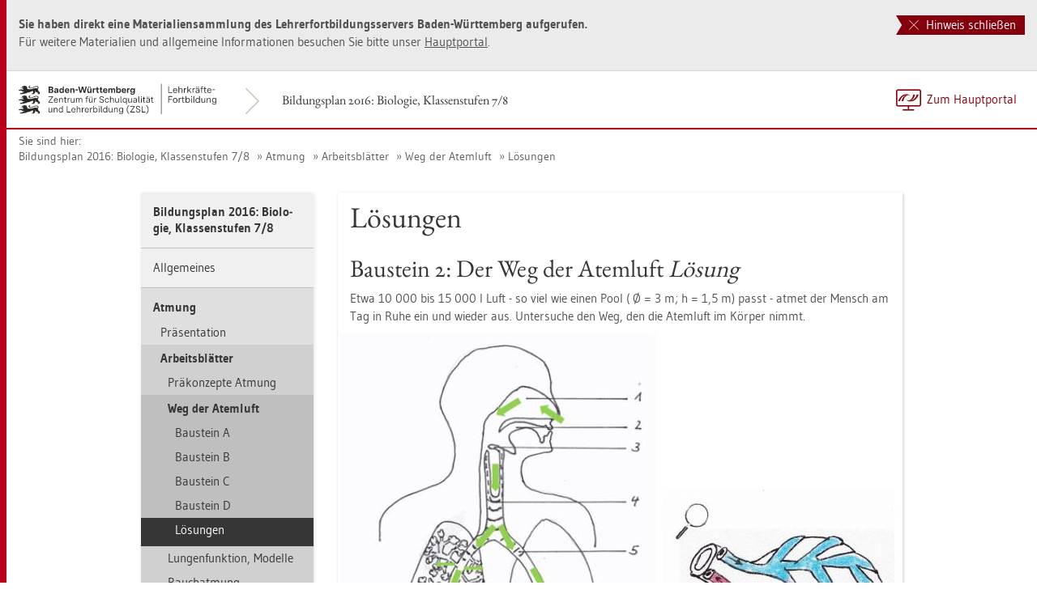

--- FILE ---
content_type: text/html
request_url: https://lehrerfortbildung-bw.de/u_matnatech/bio/gym/bp2016/fb8/2_atmung/1_ab/2_weg/5_lsg/
body_size: 10304
content:


  <!DOCTYPE html>
<html lang="de">
    <head>
        <meta http-equiv="X-UA-Compatible" content="IE=edge">
        <meta name="viewport" content="width=device-width, initial-scale=1">
<!-- Start der generierten Meta-Tags -->
<!-- Metatag Start -->
  <meta http-equiv="Content-Type" content="text/html; charset=utf-8" />
  <meta name="keywords" content="Lösungen"/>
  <meta name="robots" content="index,follow" />
  <meta name="DC.Title" content="Lösungen" />
  <meta name="DC.Date" content="2018-01-12" />
  <meta name="DC.Format" content="(SCHEME=IMT) text/html" />
  <meta name="DC.Identifier" content="https://lehrerfortbildung-bw.de/u_matnatech/bio/gym/bp2016/fb8/2_atmung/1_ab/2_weg/5_lsg/index.html" />
  <meta name="DC.Language" scheme="ISO639-1" content="de" />
  <meta name="DC.Language" content="(Scheme=Freetext) deutsch" />
  <meta name="DC.Language" content="(Scheme=Z39.53) GER" />
  <link rel="alternate" type="application/atom+xml" title="Aktuelle News des LFB-Servers" href="/information/rss/rss.xml" />
  <!-- Metatags Ende -->

<!-- Ende der generierten Meta-Tags -->

        <title>Lösungen</title>  
                                               
        <link rel="shortcut icon" type="image/png" href="/pix/favicon-bw.ico" />

        <link href="/css/reset.css" rel="stylesheet">
        <link href="/css/bootstrap.min.css" rel="stylesheet">   
        <link href="/slick/slick.css" rel="stylesheet">
        <link href="/fonts/ss-gizmo.css" rel="stylesheet">
        <link href="/css/iconfonts.css" rel="stylesheet">
        <link href="/flag-icons/css/flag-icon.min.css" rel="stylesheet">
        <link href="/css/main.css" rel="stylesheet">
        <link href="/css/lfb-custom.css" rel="stylesheet">
        <!--[if lt IE 9]>
            <script src="/js/html5shiv.min.js"></script>
            <script src="/js/respond.min.js"></script>
        <![endif]-->

        <script src="/js/jquery.min.js"></script>
        <script src="/js/jquery-migrate.min.js"></script>
        <script src="/js/jquery.cookie.min.js"></script>
        <script src="/js/bootstrap.min.js"></script>
        <script src="/slick/slick.min.js"></script>
        <script src="/js/bootstrap-hover-dropdown.min.js"></script>
        <script src="/js/Hyphenator_Loader.js"></script>
        <script src="/js/lfb-custom.js"></script>
        <script type="text/javascript">
            Hyphenator_Loader.init(
                {
                    "de": "Bananenschalen"
                },
                "/js/Hyphenator.js"
            );
            $(document).ready(function(){
              $('.panel-collapse').on('shown.bs.collapse', function (e) {
                  var $panel = $(this).closest('.panel');
                  $('html,body').animate({
                      scrollTop: $panel.offset().top
                  }, 500); 
              });
            });
        </script>
        <!--[if lte IE 9]>
            <script src="/js/placeholder-fix.js"></script>
        <![endif]-->
        <script src="/js/main.js"></script>

    </head>
    <body class="hyphenate page-container">
<!--htdig_noindex-->
        <a accesskey="0" class="sr-only sr-only-focusable" href="#mainNavigationContainer">Zur Hauptnavigation springen [Alt]+[0]</a>
        <a accesskey="1" class="sr-only sr-only-focusable" href="#contentMainInner">Zum Seiteninhalt springen [Alt]+[1]</a> 
        <div id="pageContainer">
            <div id="page">
                <div id="headerContainer">
                    <div id="header">
                        <div class="navbar navbar-default">
                            <div class="navbarInner">
                                <div id="serviceNavigationContainer">
                                    <ul id="serviceNavigation" class="nav">
                                        <li>
                                            <a href="javascript:zumHauptportal()" class="portal-link"><span>Zum Hauptportal</span></a>
                                            <a href="javascript:window.open('','_self').close()" class="container-close-link"><span>Schlie&szlig;en</span></a>
                                        </li>
                                        <!-- <li class="hidden-xs hidden-sm">
                                            <a href="#" class="dropdown-toggle" data-toggle="dropdown" role="button" aria-expanded="false"><i class="flag-icon-de flag-icon"></i>Deutsch<i class="icon-caret-down"></i></a>
                                            <ul class="dropdown-menu">
                                                <li>
                                                    <a href="#"><i class="flag-icon-de flag-icon"></i>Deutsch</a>
                                                </li>
                                                <li>
                                                    <a href="#"><i class="flag-icon-gb flag-icon"></i>Englisch</a>
                                                </li>
                                                <li>
                                                    <a href="#"><i class="flag-icon-fr flag-icon"></i>Franz&ouml;sisch</a>
                                                </li>
                                            </ul>
                                        </li> -->
                                    </ul>
                                </div>
                                <div class="containerTitleOuterContainer">
                                    <div class="navbarBrandContainer">
                                        <a class="navbar-brand" href="/u_matnatech/bio/gym/bp2016/fb8/">   
                                            <!-- <img src="/img/logo_container.png" class="img-responsive center-block" alt="Logo"> -->
                                            <img src="/img/BaWue_ZSL_Logo_rgb_pos_LFBS-Zusatz-2zeilig.svg" class="img-responsive center-block" alt="Logo Zentrum für Schulqualität und Lehrerbildung (ZSL), Bereich Lehrkräfte-Fortbildung in Baden-Württemberg">
                                        </a>
                                    </div>
                                    <div class="containerTitleContainer">
                                        <a href="/u_matnatech/bio/gym/bp2016/fb8/" class="containerTitle">
                                            Bildungsplan 2016: Biologie, Klassenstufen 7/8
                                        </a>
                                    </div>
                                </div>
                                <div class="clearfix"></div>
                            </div>
                        </div>
                        <div id="mainNavigationContainer" class="clearfix navbar-default navbar hidden-lg hidden-md">
<ul class="mainNavigationMobile navbar-nav nav">
    <!-- Mobiles-Menue fuer Materialien Container -->
    <li class="dropdown">
        <a href="#" class="dropdown-toggle h4 navbar-toggle" data-toggle="dropdown" role="button" aria-expanded="false">
            <span class="icon-bars">
                <span class="icon-bar"></span>
                <span class="icon-bar"></span>
                <span class="icon-bar"></span>
            </span>
            <span  class="icon-close pull-left"></span>
            Bildungsplan 2016: Biologie, Klassenstufen 7/8
        </a>
        <span class="dropdown-menu">
            <ul class="level1">
                <li><a href="/u_matnatech/bio/gym/bp2016/fb8/index.html" class="h4">Bildungsplan 2016: Biologie, Klassenstufen 7/8</a></li>
                <li class="hasSub">
                    <a href="#" class="h4">Allgemeines<i class="icon-caret-right pull-right"></i></a>
                    <ul class="level2">
                        <li class="backLinkContainer"><a href="#" class="h4 back-link">Zur&uuml;ck</a></li>
                        <li><a href="/u_matnatech/bio/gym/bp2016/fb8/1_allg/" class="h4 mobileNavigationHead">Allgemeines</a></li>
                        <li><a href="/u_matnatech/bio/gym/bp2016/fb8/1_allg/1_eingang/">Eingangsvortrag</a></li>
                        <li><a href="/u_matnatech/bio/gym/bp2016/fb8/1_allg/2_lern/">Lernraster</a></li>
                    </ul>
                </li>
                <li class="hasSub active">
                    <a href="#" class="h4">Atmung<i class="icon-caret-right pull-right"></i></a>
                    <ul class="level2">
                        <li class="backLinkContainer"><a href="#" class="h4 back-link">Zur&uuml;ck</a></li>
                        <li><a href="/u_matnatech/bio/gym/bp2016/fb8/2_atmung/" class="h4 mobileNavigationHead">Atmung</a></li>
                        <li><a href="/u_matnatech/bio/gym/bp2016/fb8/2_atmung/0_praes/">Pr&auml;sentation</a></li>
                        <li class="hasSub active">
                            <a href="#">Arbeitsbl&auml;tter<i class="icon-caret-right pull-right"></i></a>
                            <ul class="level3">
                                <li class="backLinkContainer"><a href="#" class="h4 back-link">Zur&uuml;ck</a></li>
                                <li><a href="/u_matnatech/bio/gym/bp2016/fb8/2_atmung/1_ab/" class="h4 mobileNavigationHead">Arbeitsbl&auml;tter</a></li>
                                <li><a href="/u_matnatech/bio/gym/bp2016/fb8/2_atmung/1_ab/1_atmung/">Pr&auml;konzepte Atmung</a></li>
                                <li class="hasSub active">
                                    <a href="#">Weg der Atemluft<i class="icon-caret-right pull-right"></i></a>
                                    <ul class="level4">
                                        <li class="backLinkContainer"><a href="#" class="h4 back-link">Zur&uuml;ck</a></li>
                                        <li><a href="/u_matnatech/bio/gym/bp2016/fb8/2_atmung/1_ab/2_weg/" class="h4 mobileNavigationHead">Weg der Atemluft</a></li>
                                        <li><a href="/u_matnatech/bio/gym/bp2016/fb8/2_atmung/1_ab/2_weg/1_baustein_a/">Baustein A</a></li>
                                        <li><a href="/u_matnatech/bio/gym/bp2016/fb8/2_atmung/1_ab/2_weg/2_baustein_b/">Baustein B</a></li>
                                        <li><a href="/u_matnatech/bio/gym/bp2016/fb8/2_atmung/1_ab/2_weg/3_baustein_c/">Baustein C</a></li>
                                        <li><a href="/u_matnatech/bio/gym/bp2016/fb8/2_atmung/1_ab/2_weg/4_baustein_d/">Baustein D</a></li>
                                        <li class="active"><a href="/u_matnatech/bio/gym/bp2016/fb8/2_atmung/1_ab/2_weg/5_lsg/">L&ouml;sungen</a></li>
                                    </ul>
                                </li>
                                <li class="hasSub">
                                    <a href="#">Lungenfunktion, Modelle<i class="icon-caret-right pull-right"></i></a>
                                    <ul class="level4">
                                        <li class="backLinkContainer"><a href="#" class="h4 back-link">Zur&uuml;ck</a></li>
                                        <li><a href="/u_matnatech/bio/gym/bp2016/fb8/2_atmung/1_ab/3_funktion/" class="h4 mobileNavigationHead">Lungenfunktion, Modelle</a></li>
                                        <li><a href="/u_matnatech/bio/gym/bp2016/fb8/2_atmung/1_ab/3_funktion/1_baustein_a/">Baustein A</a></li>
                                        <li><a href="/u_matnatech/bio/gym/bp2016/fb8/2_atmung/1_ab/3_funktion/2_baustein_b/">Baustein B</a></li>
                                        <li><a href="/u_matnatech/bio/gym/bp2016/fb8/2_atmung/1_ab/3_funktion/3_baustein_c/">Baustein C</a></li>
                                        <li><a href="/u_matnatech/bio/gym/bp2016/fb8/2_atmung/1_ab/3_funktion/4_baustein_d/">Baustein D</a></li>
                                    </ul>
                                </li>
                                <li class="hasSub">
                                    <a href="#">Bauchatmung<i class="icon-caret-right pull-right"></i></a>
                                    <ul class="level4">
                                        <li class="backLinkContainer"><a href="#" class="h4 back-link">Zur&uuml;ck</a></li>
                                        <li><a href="/u_matnatech/bio/gym/bp2016/fb8/2_atmung/1_ab/4_bauch/" class="h4 mobileNavigationHead">Bauchatmung</a></li>
                                        <li><a href="/u_matnatech/bio/gym/bp2016/fb8/2_atmung/1_ab/4_bauch/1_baustein_a/">Baustein A</a></li>
                                        <li><a href="/u_matnatech/bio/gym/bp2016/fb8/2_atmung/1_ab/4_bauch/2_baustein_b/">Baustein B</a></li>
                                        <li><a href="/u_matnatech/bio/gym/bp2016/fb8/2_atmung/1_ab/4_bauch/3_baustein_c/">Baustein C</a></li>
                                        <li><a href="/u_matnatech/bio/gym/bp2016/fb8/2_atmung/1_ab/4_bauch/4_lsg/">L&ouml;sung</a></li>
                                    </ul>
                                </li>
                                <li class="hasSub">
                                    <a href="#">Brustatmung<i class="icon-caret-right pull-right"></i></a>
                                    <ul class="level4">
                                        <li class="backLinkContainer"><a href="#" class="h4 back-link">Zur&uuml;ck</a></li>
                                        <li><a href="/u_matnatech/bio/gym/bp2016/fb8/2_atmung/1_ab/5_brust/" class="h4 mobileNavigationHead">Brustatmung</a></li>
                                        <li><a href="/u_matnatech/bio/gym/bp2016/fb8/2_atmung/1_ab/5_brust/1_baustein_a/">Baustein A</a></li>
                                        <li><a href="/u_matnatech/bio/gym/bp2016/fb8/2_atmung/1_ab/5_brust/2_baustein_b/">Baustein B</a></li>
                                        <li><a href="/u_matnatech/bio/gym/bp2016/fb8/2_atmung/1_ab/5_brust/3_baustein_c/">Baustein C</a></li>
                                        <li><a href="/u_matnatech/bio/gym/bp2016/fb8/2_atmung/1_ab/5_brust/4_lsg/">L&ouml;sung</a></li>
                                    </ul>
                                </li>
                                <li class="hasSub">
                                    <a href="#">Pr&auml;paration Schweinelunge<i class="icon-caret-right pull-right"></i></a>
                                    <ul class="level4">
                                        <li class="backLinkContainer"><a href="#" class="h4 back-link">Zur&uuml;ck</a></li>
                                        <li><a href="/u_matnatech/bio/gym/bp2016/fb8/2_atmung/1_ab/6_praep/" class="h4 mobileNavigationHead">Pr&auml;paration Schweinelunge</a></li>
                                        <li><a href="/u_matnatech/bio/gym/bp2016/fb8/2_atmung/1_ab/6_praep/1_durch/">Durchf&uuml;hrung</a></li>
                                        <li><a href="/u_matnatech/bio/gym/bp2016/fb8/2_atmung/1_ab/6_praep/2_lsg/">L&ouml;sung</a></li>
                                    </ul>
                                </li>
                                <li class="hasSub">
                                    <a href="#">Atemzugvolumen<i class="icon-caret-right pull-right"></i></a>
                                    <ul class="level4">
                                        <li class="backLinkContainer"><a href="#" class="h4 back-link">Zur&uuml;ck</a></li>
                                        <li><a href="/u_matnatech/bio/gym/bp2016/fb8/2_atmung/1_ab/7_volumen/" class="h4 mobileNavigationHead">Atemzugvolumen</a></li>
                                        <li><a href="/u_matnatech/bio/gym/bp2016/fb8/2_atmung/1_ab/7_volumen/1_baustein_a/">Baustein A</a></li>
                                        <li><a href="/u_matnatech/bio/gym/bp2016/fb8/2_atmung/1_ab/7_volumen/2_baustein_b/">Baustein B</a></li>
                                        <li><a href="/u_matnatech/bio/gym/bp2016/fb8/2_atmung/1_ab/7_volumen/3_baustein_c/">Baustein C</a></li>
                                        <li><a href="/u_matnatech/bio/gym/bp2016/fb8/2_atmung/1_ab/7_volumen/4_info/">Lehrerinfo</a></li>
                                    </ul>
                                </li>
                                <li class="hasSub">
                                    <a href="#">Vitalkapazit&auml;t<i class="icon-caret-right pull-right"></i></a>
                                    <ul class="level4">
                                        <li class="backLinkContainer"><a href="#" class="h4 back-link">Zur&uuml;ck</a></li>
                                        <li><a href="/u_matnatech/bio/gym/bp2016/fb8/2_atmung/1_ab/8_vital/" class="h4 mobileNavigationHead">Vitalkapazit&auml;t</a></li>
                                        <li><a href="/u_matnatech/bio/gym/bp2016/fb8/2_atmung/1_ab/8_vital/1_baustein_a/">Baustein A</a></li>
                                        <li><a href="/u_matnatech/bio/gym/bp2016/fb8/2_atmung/1_ab/8_vital/2_baustein_b/">Baustein B</a></li>
                                        <li><a href="/u_matnatech/bio/gym/bp2016/fb8/2_atmung/1_ab/8_vital/3_baustein_c/">Baustein C</a></li>
                                        <li><a href="/u_matnatech/bio/gym/bp2016/fb8/2_atmung/1_ab/8_vital/4_kaertchen/">Begriffsk&auml;rtchen</a></li>
                                        <li><a href="/u_matnatech/bio/gym/bp2016/fb8/2_atmung/1_ab/8_vital/5_versuch/">Versuch</a></li>
                                        <li><a href="/u_matnatech/bio/gym/bp2016/fb8/2_atmung/1_ab/8_vital/6_lsg/">L&ouml;sung</a></li>
                                    </ul>
                                </li>
                                <li class="hasSub">
                                    <a href="#">Erkl&auml;rvideos<i class="icon-caret-right pull-right"></i></a>
                                    <ul class="level4">
                                        <li class="backLinkContainer"><a href="#" class="h4 back-link">Zur&uuml;ck</a></li>
                                        <li><a href="/u_matnatech/bio/gym/bp2016/fb8/2_atmung/1_ab/9_videos/" class="h4 mobileNavigationHead">Erkl&auml;rvideos</a></li>
                                        <li><a href="/u_matnatech/bio/gym/bp2016/fb8/2_atmung/1_ab/9_videos/1_story/">Storyboard</a></li>
                                        <li><a href="/u_matnatech/bio/gym/bp2016/fb8/2_atmung/1_ab/9_videos/2_basics/">Basics</a></li>
                                    </ul>
                                </li>
                            </ul>
                        </li>
                        <li class="hasSub">
                            <a href="#">Formative Elemente<i class="icon-caret-right pull-right"></i></a>
                            <ul class="level3">
                                <li class="backLinkContainer"><a href="#" class="h4 back-link">Zur&uuml;ck</a></li>
                                <li><a href="/u_matnatech/bio/gym/bp2016/fb8/2_atmung/2_form/" class="h4 mobileNavigationHead">Formative Elemente</a></li>
                                <li><a href="/u_matnatech/bio/gym/bp2016/fb8/2_atmung/2_form/1_kompetenz/">Kompetenzbogen</a></li>
                                <li class="hasSub">
                                    <a href="#">Diagnosebogen<i class="icon-caret-right pull-right"></i></a>
                                    <ul class="level4">
                                        <li class="backLinkContainer"><a href="#" class="h4 back-link">Zur&uuml;ck</a></li>
                                        <li><a href="/u_matnatech/bio/gym/bp2016/fb8/2_atmung/2_form/2_diagnose/" class="h4 mobileNavigationHead">Diagnosebogen</a></li>
                                        <li><a href="/u_matnatech/bio/gym/bp2016/fb8/2_atmung/2_form/2_diagnose/1_weg/">Der Weg der Atemluft</a></li>
                                        <li><a href="/u_matnatech/bio/gym/bp2016/fb8/2_atmung/2_form/2_diagnose/2_lsg_weg/">L&ouml;sung zu: Der Weg der Atemluft</a></li>
                                        <li><a href="/u_matnatech/bio/gym/bp2016/fb8/2_atmung/2_form/2_diagnose/3_atmen/">Wie wir atmen</a></li>
                                        <li><a href="/u_matnatech/bio/gym/bp2016/fb8/2_atmung/2_form/2_diagnose/4_lsg_atmen/">L&ouml;sungen zu: Wie wir atmen</a></li>
                                        <li><a href="/u_matnatech/bio/gym/bp2016/fb8/2_atmung/2_form/2_diagnose/5_lunge/">Wie viel Luft passt in (m)eine Lunge?</a></li>
                                        <li><a href="/u_matnatech/bio/gym/bp2016/fb8/2_atmung/2_form/2_diagnose/6_lsg_lunge/">L&ouml;sungen zu: Wie viel Luft passt in (m)eine Lunge?</a></li>
                                    </ul>
                                </li>
                                <li><a href="/u_matnatech/bio/gym/bp2016/fb8/2_atmung/2_form/3_clicker/">Clicker-Fragen</a></li>
                            </ul>
                        </li>
                        <li class="hasSub">
                            <a href="#">Medien<i class="icon-caret-right pull-right"></i></a>
                            <ul class="level3">
                                <li class="backLinkContainer"><a href="#" class="h4 back-link">Zur&uuml;ck</a></li>
                                <li><a href="/u_matnatech/bio/gym/bp2016/fb8/2_atmung/3_medien/" class="h4 mobileNavigationHead">Medien</a></li>
                                <li><a href="/u_matnatech/bio/gym/bp2016/fb8/2_atmung/3_medien/0_down/">Medien zum Herunterladen</a></li>
                                <li><a href="/u_matnatech/bio/gym/bp2016/fb8/2_atmung/3_medien/0_netz/">Internetquellen</a></li>
                                <li><a href="/u_matnatech/bio/gym/bp2016/fb8/2_atmung/3_medien/1_bauch/">Bauchatmung</a></li>
                                <li><a href="/u_matnatech/bio/gym/bp2016/fb8/2_atmung/3_medien/2_brust/">Brustatmung</a></li>
                                <li><a href="/u_matnatech/bio/gym/bp2016/fb8/2_atmung/3_medien/3_praep/">Pr&auml;paration Schweinelunge</a></li>
                                <li><a href="/u_matnatech/bio/gym/bp2016/fb8/2_atmung/3_medien/4_gas/">Gastransport</a></li>
                            </ul>
                        </li>
                        <li><a href="/u_matnatech/bio/gym/bp2016/fb8/2_atmung/4_download/">Alle Dateien herunterladen</a></li>
                    </ul>
                </li>
                <li class="hasSub">
                    <a href="#" class="h4">Blut und Kreislaufsystem<i class="icon-caret-right pull-right"></i></a>
                    <ul class="level2">
                        <li class="backLinkContainer"><a href="#" class="h4 back-link">Zur&uuml;ck</a></li>
                        <li><a href="/u_matnatech/bio/gym/bp2016/fb8/3_blut_kreislauf/" class="h4 mobileNavigationHead">Blut und Kreislaufsystem</a></li>
                        <li><a href="/u_matnatech/bio/gym/bp2016/fb8/3_blut_kreislauf/0_praes/">Pr&auml;sentation</a></li>
                        <li class="hasSub">
                            <a href="#">Arbeitsbl&auml;tter<i class="icon-caret-right pull-right"></i></a>
                            <ul class="level3">
                                <li class="backLinkContainer"><a href="#" class="h4 back-link">Zur&uuml;ck</a></li>
                                <li><a href="/u_matnatech/bio/gym/bp2016/fb8/3_blut_kreislauf/1_ab/" class="h4 mobileNavigationHead">Arbeitsbl&auml;tter</a></li>
                                <li class="hasSub">
                                    <a href="#">Der Aufbau des Herzens<i class="icon-caret-right pull-right"></i></a>
                                    <ul class="level4">
                                        <li class="backLinkContainer"><a href="#" class="h4 back-link">Zur&uuml;ck</a></li>
                                        <li><a href="/u_matnatech/bio/gym/bp2016/fb8/3_blut_kreislauf/1_ab/1_aufbau/" class="h4 mobileNavigationHead">Der Aufbau des Herzens</a></li>
                                        <li><a href="/u_matnatech/bio/gym/bp2016/fb8/3_blut_kreislauf/1_ab/1_aufbau/1_vorl/">Folienvorlage</a></li>
                                        <li><a href="/u_matnatech/bio/gym/bp2016/fb8/3_blut_kreislauf/1_ab/1_aufbau/2_modell/">Darstellungen / Modelle</a></li>
                                        <li><a href="/u_matnatech/bio/gym/bp2016/fb8/3_blut_kreislauf/1_ab/1_aufbau/3_lsg/">L&ouml;sung</a></li>
                                    </ul>
                                </li>
                                <li class="hasSub">
                                    <a href="#">Bau eines Herzfunktionsmodells<i class="icon-caret-right pull-right"></i></a>
                                    <ul class="level4">
                                        <li class="backLinkContainer"><a href="#" class="h4 back-link">Zur&uuml;ck</a></li>
                                        <li><a href="/u_matnatech/bio/gym/bp2016/fb8/3_blut_kreislauf/1_ab/2_modell/" class="h4 mobileNavigationHead">Bau eines Herzfunktionsmodells</a></li>
                                        <li><a href="/u_matnatech/bio/gym/bp2016/fb8/3_blut_kreislauf/1_ab/2_modell/1_gruppe_a/">Gruppe A ***</a></li>
                                        <li><a href="/u_matnatech/bio/gym/bp2016/fb8/3_blut_kreislauf/1_ab/2_modell/2_gruppe_b/">Gruppe B **</a></li>
                                        <li><a href="/u_matnatech/bio/gym/bp2016/fb8/3_blut_kreislauf/1_ab/2_modell/3_gruppe_c/">Gruppe C *</a></li>
                                        <li><a href="/u_matnatech/bio/gym/bp2016/fb8/3_blut_kreislauf/1_ab/2_modell/4_lsg_a/">L&ouml;sung Gruppe A ***</a></li>
                                        <li><a href="/u_matnatech/bio/gym/bp2016/fb8/3_blut_kreislauf/1_ab/2_modell/5_lsg_b/">L&ouml;sung Gruppe B **</a></li>
                                        <li><a href="/u_matnatech/bio/gym/bp2016/fb8/3_blut_kreislauf/1_ab/2_modell/6_lsg_c/">L&ouml;sung Gruppe C *</a></li>
                                    </ul>
                                </li>
                                <li class="hasSub">
                                    <a href="#">Pr&auml;paration eines Schweineherzens<i class="icon-caret-right pull-right"></i></a>
                                    <ul class="level4">
                                        <li class="backLinkContainer"><a href="#" class="h4 back-link">Zur&uuml;ck</a></li>
                                        <li><a href="/u_matnatech/bio/gym/bp2016/fb8/3_blut_kreislauf/1_ab/3_praep/" class="h4 mobileNavigationHead">Pr&auml;paration eines Schweineherzens</a></li>
                                        <li><a href="/u_matnatech/bio/gym/bp2016/fb8/3_blut_kreislauf/1_ab/3_praep/arbeit/">Arbeitsblatt</a></li>
                                    </ul>
                                </li>
                                <li class="hasSub">
                                    <a href="#">Herzt&ouml;ne und Herzfrequenz<i class="icon-caret-right pull-right"></i></a>
                                    <ul class="level4">
                                        <li class="backLinkContainer"><a href="#" class="h4 back-link">Zur&uuml;ck</a></li>
                                        <li><a href="/u_matnatech/bio/gym/bp2016/fb8/3_blut_kreislauf/1_ab/4_toene/" class="h4 mobileNavigationHead">Herzt&ouml;ne und Herzfrequenz</a></li>
                                        <li><a href="/u_matnatech/bio/gym/bp2016/fb8/3_blut_kreislauf/1_ab/4_toene/1_texte/">Informationstexte</a></li>
                                        <li><a href="/u_matnatech/bio/gym/bp2016/fb8/3_blut_kreislauf/1_ab/4_toene/2_lsg_toene/">L&ouml;sung Herzt&ouml;ne</a></li>
                                        <li><a href="/u_matnatech/bio/gym/bp2016/fb8/3_blut_kreislauf/1_ab/4_toene/3_lsg_frequenz/">L&ouml;sung Herzfrequenz</a></li>
                                    </ul>
                                </li>
                                <li class="hasSub">
                                    <a href="#">Puls und Blutdruck<i class="icon-caret-right pull-right"></i></a>
                                    <ul class="level4">
                                        <li class="backLinkContainer"><a href="#" class="h4 back-link">Zur&uuml;ck</a></li>
                                        <li><a href="/u_matnatech/bio/gym/bp2016/fb8/3_blut_kreislauf/1_ab/5_puls/" class="h4 mobileNavigationHead">Puls und Blutdruck</a></li>
                                        <li><a href="/u_matnatech/bio/gym/bp2016/fb8/3_blut_kreislauf/1_ab/5_puls/1_puls/">Versuch: Pulsmessung</a></li>
                                        <li><a href="/u_matnatech/bio/gym/bp2016/fb8/3_blut_kreislauf/1_ab/5_puls/2_druck/">Versuch: Blutdruckmessung</a></li>
                                        <li><a href="/u_matnatech/bio/gym/bp2016/fb8/3_blut_kreislauf/1_ab/5_puls/3_lsg_blut/">L&ouml;sung Blutdruck</a></li>
                                        <li><a href="/u_matnatech/bio/gym/bp2016/fb8/3_blut_kreislauf/1_ab/5_puls/4_lsg_puls/">L&ouml;sung Pulsmessung</a></li>
                                        <li><a href="/u_matnatech/bio/gym/bp2016/fb8/3_blut_kreislauf/1_ab/5_puls/5_lsg_druck/">L&ouml;sung Blutdruckmessung</a></li>
                                    </ul>
                                </li>
                                <li><a href="/u_matnatech/bio/gym/bp2016/fb8/3_blut_kreislauf/1_ab/6_puls2/">Puls sichtbar machen</a></li>
                            </ul>
                        </li>
                        <li class="hasSub">
                            <a href="#">Formative Elemente<i class="icon-caret-right pull-right"></i></a>
                            <ul class="level3">
                                <li class="backLinkContainer"><a href="#" class="h4 back-link">Zur&uuml;ck</a></li>
                                <li><a href="/u_matnatech/bio/gym/bp2016/fb8/3_blut_kreislauf/2_form/" class="h4 mobileNavigationHead">Formative Elemente</a></li>
                                <li class="hasSub">
                                    <a href="#">Bevor es losgeht – unser Herz<i class="icon-caret-right pull-right"></i></a>
                                    <ul class="level4">
                                        <li class="backLinkContainer"><a href="#" class="h4 back-link">Zur&uuml;ck</a></li>
                                        <li><a href="/u_matnatech/bio/gym/bp2016/fb8/3_blut_kreislauf/2_form/1_konzept/" class="h4 mobileNavigationHead">Bevor es losgeht – unser Herz</a></li>
                                        <li><a href="/u_matnatech/bio/gym/bp2016/fb8/3_blut_kreislauf/2_form/1_konzept/1_lsg/">L&ouml;sung</a></li>
                                    </ul>
                                </li>
                                <li><a href="/u_matnatech/bio/gym/bp2016/fb8/3_blut_kreislauf/2_form/2_buddy/">Buddy Book Blut</a></li>
                                <li class="hasSub">
                                    <a href="#">Blutfluss<i class="icon-caret-right pull-right"></i></a>
                                    <ul class="level4">
                                        <li class="backLinkContainer"><a href="#" class="h4 back-link">Zur&uuml;ck</a></li>
                                        <li><a href="/u_matnatech/bio/gym/bp2016/fb8/3_blut_kreislauf/2_form/3_blutfluss/" class="h4 mobileNavigationHead">Blutfluss</a></li>
                                        <li><a href="/u_matnatech/bio/gym/bp2016/fb8/3_blut_kreislauf/2_form/3_blutfluss/1_box_a/">Forscherbox A *</a></li>
                                        <li><a href="/u_matnatech/bio/gym/bp2016/fb8/3_blut_kreislauf/2_form/3_blutfluss/2_box_b/">Forscherbox B **</a></li>
                                        <li><a href="/u_matnatech/bio/gym/bp2016/fb8/3_blut_kreislauf/2_form/3_blutfluss/3_box_c/">Forscherbox C ***</a></li>
                                        <li><a href="/u_matnatech/bio/gym/bp2016/fb8/3_blut_kreislauf/2_form/3_blutfluss/4_info/">Infotext zu Aufgabe 1</a></li>
                                        <li><a href="/u_matnatech/bio/gym/bp2016/fb8/3_blut_kreislauf/2_form/3_blutfluss/5_lsg_aufg/">L&ouml;sung zur Aufgabe</a></li>
                                        <li><a href="/u_matnatech/bio/gym/bp2016/fb8/3_blut_kreislauf/2_form/3_blutfluss/6_lsg_box_a/">L&ouml;sung zu Box A</a></li>
                                        <li><a href="/u_matnatech/bio/gym/bp2016/fb8/3_blut_kreislauf/2_form/3_blutfluss/7_lsg_box_b/">L&ouml;sung zu Box B</a></li>
                                        <li><a href="/u_matnatech/bio/gym/bp2016/fb8/3_blut_kreislauf/2_form/3_blutfluss/8_lsg_box_c/">L&ouml;sung zu Box C</a></li>
                                    </ul>
                                </li>
                                <li><a href="/u_matnatech/bio/gym/bp2016/fb8/3_blut_kreislauf/2_form/4_flies/">Flie&szlig;schema Herz</a></li>
                                <li class="hasSub">
                                    <a href="#">Strukturlegemethode Blut<i class="icon-caret-right pull-right"></i></a>
                                    <ul class="level4">
                                        <li class="backLinkContainer"><a href="#" class="h4 back-link">Zur&uuml;ck</a></li>
                                        <li><a href="/u_matnatech/bio/gym/bp2016/fb8/3_blut_kreislauf/2_form/5_struktur/" class="h4 mobileNavigationHead">Strukturlegemethode Blut</a></li>
                                        <li><a href="/u_matnatech/bio/gym/bp2016/fb8/3_blut_kreislauf/2_form/5_struktur/1_lsg/">L&ouml;sung</a></li>
                                    </ul>
                                </li>
                                <li><a href="/u_matnatech/bio/gym/bp2016/fb8/3_blut_kreislauf/2_form/6_dreieck/">Dreieck-Domino Blut</a></li>
                                <li><a href="/u_matnatech/bio/gym/bp2016/fb8/3_blut_kreislauf/2_form/7_domino/">Domino Blut</a></li>
                                <li><a href="/u_matnatech/bio/gym/bp2016/fb8/3_blut_kreislauf/2_form/8_kompetenz/">Kompetenzbogen</a></li>
                                <li class="hasSub">
                                    <a href="#">Diagnosetest<i class="icon-caret-right pull-right"></i></a>
                                    <ul class="level4">
                                        <li class="backLinkContainer"><a href="#" class="h4 back-link">Zur&uuml;ck</a></li>
                                        <li><a href="/u_matnatech/bio/gym/bp2016/fb8/3_blut_kreislauf/2_form/9_diagnose/" class="h4 mobileNavigationHead">Diagnosetest</a></li>
                                        <li><a href="/u_matnatech/bio/gym/bp2016/fb8/3_blut_kreislauf/2_form/9_diagnose/1_lsg/">L&ouml;sung</a></li>
                                    </ul>
                                </li>
                            </ul>
                        </li>
                        <li class="hasSub">
                            <a href="#">Medien<i class="icon-caret-right pull-right"></i></a>
                            <ul class="level3">
                                <li class="backLinkContainer"><a href="#" class="h4 back-link">Zur&uuml;ck</a></li>
                                <li><a href="/u_matnatech/bio/gym/bp2016/fb8/3_blut_kreislauf/3_medien/" class="h4 mobileNavigationHead">Medien</a></li>
                                <li><a href="/u_matnatech/bio/gym/bp2016/fb8/3_blut_kreislauf/3_medien/0_down/">Medien zum Herunterladen</a></li>
                                <li><a href="/u_matnatech/bio/gym/bp2016/fb8/3_blut_kreislauf/3_medien/0_netz/">Internetquellen</a></li>
                                <li><a href="/u_matnatech/bio/gym/bp2016/fb8/3_blut_kreislauf/3_medien/1_herz/">Pr&auml;paration eines Schweineherzens</a></li>
                                <li><a href="/u_matnatech/bio/gym/bp2016/fb8/3_blut_kreislauf/3_medien/2_gefaesse/">Herzgef&auml;&szlig;e</a></li>
                                <li><a href="/u_matnatech/bio/gym/bp2016/fb8/3_blut_kreislauf/3_medien/3_pumpe/">Herzsaugdruckpumpe</a></li>
                                <li><a href="/u_matnatech/bio/gym/bp2016/fb8/3_blut_kreislauf/3_medien/4_puls/">Pulsmessung</a></li>
                                <li><a href="/u_matnatech/bio/gym/bp2016/fb8/3_blut_kreislauf/3_medien/5_kessel1/">Windkessel 1</a></li>
                                <li><a href="/u_matnatech/bio/gym/bp2016/fb8/3_blut_kreislauf/3_medien/6_kessel2/">Windkessel 2</a></li>
                            </ul>
                        </li>
                        <li><a href="/u_matnatech/bio/gym/bp2016/fb8/3_blut_kreislauf/4_download/">Alle Dateien herunterladen</a></li>
                    </ul>
                </li>
                <li class="hasSub">
                    <a href="#" class="h4">Informationssysteme<i class="icon-caret-right pull-right"></i></a>
                    <ul class="level2">
                        <li class="backLinkContainer"><a href="#" class="h4 back-link">Zur&uuml;ck</a></li>
                        <li><a href="/u_matnatech/bio/gym/bp2016/fb8/4_info/" class="h4 mobileNavigationHead">Informationssysteme</a></li>
                        <li class="hasSub">
                            <a href="#">Sinne<i class="icon-caret-right pull-right"></i></a>
                            <ul class="level3">
                                <li class="backLinkContainer"><a href="#" class="h4 back-link">Zur&uuml;ck</a></li>
                                <li><a href="/u_matnatech/bio/gym/bp2016/fb8/4_info/1_sinne/" class="h4 mobileNavigationHead">Sinne</a></li>
                                <li><a href="/u_matnatech/bio/gym/bp2016/fb8/4_info/1_sinne/0_praes/">Einf&uuml;hrung</a></li>
                                <li class="hasSub">
                                    <a href="#">Reiz-Reaktions-Schema<i class="icon-caret-right pull-right"></i></a>
                                    <ul class="level4">
                                        <li class="backLinkContainer"><a href="#" class="h4 back-link">Zur&uuml;ck</a></li>
                                        <li><a href="/u_matnatech/bio/gym/bp2016/fb8/4_info/1_sinne/1_reiz/" class="h4 mobileNavigationHead">Reiz-Reaktions-Schema</a></li>
                                        <li><a href="/u_matnatech/bio/gym/bp2016/fb8/4_info/1_sinne/1_reiz/1_std1-4/">Stunde 1 – 4</a></li>
                                        <li><a href="/u_matnatech/bio/gym/bp2016/fb8/4_info/1_sinne/1_reiz/2_tafel/">Tafelbild</a></li>
                                        <li><a href="/u_matnatech/bio/gym/bp2016/fb8/4_info/1_sinne/1_reiz/3_ab1/">Arbeitsblatt 1</a></li>
                                        <li><a href="/u_matnatech/bio/gym/bp2016/fb8/4_info/1_sinne/1_reiz/4_lsg/">L&ouml;sungshinweise</a></li>
                                        <li><a href="/u_matnatech/bio/gym/bp2016/fb8/4_info/1_sinne/1_reiz/5_vorlage/">Folienvorlage</a></li>
                                        <li><a href="/u_matnatech/bio/gym/bp2016/fb8/4_info/1_sinne/1_reiz/6_ab2/">Arbeitsblatt 2</a></li>
                                    </ul>
                                </li>
                                <li class="hasSub">
                                    <a href="#">Auge: &auml;u&szlig;erer Bau<i class="icon-caret-right pull-right"></i></a>
                                    <ul class="level4">
                                        <li class="backLinkContainer"><a href="#" class="h4 back-link">Zur&uuml;ck</a></li>
                                        <li><a href="/u_matnatech/bio/gym/bp2016/fb8/4_info/1_sinne/2_auge1/" class="h4 mobileNavigationHead">Auge: &auml;u&szlig;erer Bau</a></li>
                                        <li><a href="/u_matnatech/bio/gym/bp2016/fb8/4_info/1_sinne/2_auge1/1_std5/">Stunde 5</a></li>
                                        <li><a href="/u_matnatech/bio/gym/bp2016/fb8/4_info/1_sinne/2_auge1/2_gefahr/">Arbeitsblatt</a></li>
                                        <li><a href="/u_matnatech/bio/gym/bp2016/fb8/4_info/1_sinne/2_auge1/3_lsg/">L&ouml;sungshinweise</a></li>
                                        <li><a href="/u_matnatech/bio/gym/bp2016/fb8/4_info/1_sinne/2_auge1/4_kontroll/">Kontrollbl&auml;tter</a></li>
                                    </ul>
                                </li>
                                <li class="hasSub">
                                    <a href="#">Auge: Funktion<i class="icon-caret-right pull-right"></i></a>
                                    <ul class="level4">
                                        <li class="backLinkContainer"><a href="#" class="h4 back-link">Zur&uuml;ck</a></li>
                                        <li><a href="/u_matnatech/bio/gym/bp2016/fb8/4_info/1_sinne/3_auge2/" class="h4 mobileNavigationHead">Auge: Funktion</a></li>
                                        <li><a href="/u_matnatech/bio/gym/bp2016/fb8/4_info/1_sinne/3_auge2/1_std6/">Stunde 6</a></li>
                                        <li><a href="/u_matnatech/bio/gym/bp2016/fb8/4_info/1_sinne/3_auge2/2_versuch/">Versuchskarten</a></li>
                                        <li><a href="/u_matnatech/bio/gym/bp2016/fb8/4_info/1_sinne/3_auge2/3_ab1/">Arbeitsblatt 1</a></li>
                                        <li><a href="/u_matnatech/bio/gym/bp2016/fb8/4_info/1_sinne/3_auge2/4_lsg/">Hilfe / L&ouml;sung zu AB 1</a></li>
                                        <li><a href="/u_matnatech/bio/gym/bp2016/fb8/4_info/1_sinne/3_auge2/5_ab2/">Arbeitsblatt 2</a></li>
                                        <li><a href="/u_matnatech/bio/gym/bp2016/fb8/4_info/1_sinne/3_auge2/6_doku/">Dokumentationsblatt Augenpr&auml;paration</a></li>
                                        <li><a href="/u_matnatech/bio/gym/bp2016/fb8/4_info/1_sinne/3_auge2/7_dreieck/">Dreieck-Domino Bau</a></li>
                                    </ul>
                                </li>
                                <li class="hasSub">
                                    <a href="#">Bildentstehung und Akkommodation<i class="icon-caret-right pull-right"></i></a>
                                    <ul class="level4">
                                        <li class="backLinkContainer"><a href="#" class="h4 back-link">Zur&uuml;ck</a></li>
                                        <li><a href="/u_matnatech/bio/gym/bp2016/fb8/4_info/1_sinne/4_entstehung/" class="h4 mobileNavigationHead">Bildentstehung und Akkommodation</a></li>
                                        <li><a href="/u_matnatech/bio/gym/bp2016/fb8/4_info/1_sinne/4_entstehung/01_std7-9/">Stunde 7 – 9</a></li>
                                        <li><a href="/u_matnatech/bio/gym/bp2016/fb8/4_info/1_sinne/4_entstehung/02_ueber/">&Uuml;bersicht</a></li>
                                        <li><a href="/u_matnatech/bio/gym/bp2016/fb8/4_info/1_sinne/4_entstehung/03_bau_auge/">Bauanleitung Augenmodell</a></li>
                                        <li><a href="/u_matnatech/bio/gym/bp2016/fb8/4_info/1_sinne/4_entstehung/04_bau_loch/">Bauanleitung Lochkamera</a></li>
                                        <li><a href="/u_matnatech/bio/gym/bp2016/fb8/4_info/1_sinne/4_entstehung/05_modell/">Modelle zur Akkomodation</a></li>
                                        <li><a href="/u_matnatech/bio/gym/bp2016/fb8/4_info/1_sinne/4_entstehung/06_ab1/">Arbeitsblatt 1</a></li>
                                        <li><a href="/u_matnatech/bio/gym/bp2016/fb8/4_info/1_sinne/4_entstehung/07_lege1/">Legek&auml;rtchen</a></li>
                                        <li><a href="/u_matnatech/bio/gym/bp2016/fb8/4_info/1_sinne/4_entstehung/08_ab2/">Arbeitsblatt 2</a></li>
                                        <li><a href="/u_matnatech/bio/gym/bp2016/fb8/4_info/1_sinne/4_entstehung/09_ab3/">Arbeitsblatt 3</a></li>
                                        <li><a href="/u_matnatech/bio/gym/bp2016/fb8/4_info/1_sinne/4_entstehung/10_lege2/">Legek&auml;rtchen</a></li>
                                        <li><a href="/u_matnatech/bio/gym/bp2016/fb8/4_info/1_sinne/4_entstehung/1_clicker/">Altersweitsichtigkeit</a></li>
                                    </ul>
                                </li>
                            </ul>
                        </li>
                        <li class="hasSub">
                            <a href="#">Hormone<i class="icon-caret-right pull-right"></i></a>
                            <ul class="level3">
                                <li class="backLinkContainer"><a href="#" class="h4 back-link">Zur&uuml;ck</a></li>
                                <li><a href="/u_matnatech/bio/gym/bp2016/fb8/4_info/2_hormone/" class="h4 mobileNavigationHead">Hormone</a></li>
                                <li><a href="/u_matnatech/bio/gym/bp2016/fb8/4_info/2_hormone/0_praes/">Einf&uuml;hrung</a></li>
                                <li class="hasSub">
                                    <a href="#">Hormone allgemein, Blutzuckerspiegel<i class="icon-caret-right pull-right"></i></a>
                                    <ul class="level4">
                                        <li class="backLinkContainer"><a href="#" class="h4 back-link">Zur&uuml;ck</a></li>
                                        <li><a href="/u_matnatech/bio/gym/bp2016/fb8/4_info/2_hormone/1_allg/" class="h4 mobileNavigationHead">Hormone allgemein, Blutzuckerspiegel</a></li>
                                        <li><a href="/u_matnatech/bio/gym/bp2016/fb8/4_info/2_hormone/1_allg/01_mat/">Materialien</a></li>
                                        <li><a href="/u_matnatech/bio/gym/bp2016/fb8/4_info/2_hormone/1_allg/02_verlauf/">Unterrichtsverlauf</a></li>
                                        <li><a href="/u_matnatech/bio/gym/bp2016/fb8/4_info/2_hormone/1_allg/03_marie/">Marie berichtet</a></li>
                                        <li><a href="/u_matnatech/bio/gym/bp2016/fb8/4_info/2_hormone/1_allg/04_zucker/">Blutzucker</a></li>
                                        <li><a href="/u_matnatech/bio/gym/bp2016/fb8/4_info/2_hormone/1_allg/05_hormon/">Hormone</a></li>
                                        <li><a href="/u_matnatech/bio/gym/bp2016/fb8/4_info/2_hormone/1_allg/06_regulation1/">Regulation des Blutzuckerspiegels *</a></li>
                                        <li><a href="/u_matnatech/bio/gym/bp2016/fb8/4_info/2_hormone/1_allg/07_regulation2/">Regulation des Blutzuckerspiegels **</a></li>
                                        <li><a href="/u_matnatech/bio/gym/bp2016/fb8/4_info/2_hormone/1_allg/08_diabetes/">Diabetes mellitus</a></li>
                                        <li><a href="/u_matnatech/bio/gym/bp2016/fb8/4_info/2_hormone/1_allg/09_lsg_diabetes/">L&ouml;sungen zu: Diabetes mellitus</a></li>
                                        <li><a href="/u_matnatech/bio/gym/bp2016/fb8/4_info/2_hormone/1_allg/10_diagnose1/">Diabetes mellitus – Diagnose I</a></li>
                                        <li><a href="/u_matnatech/bio/gym/bp2016/fb8/4_info/2_hormone/1_allg/11_diagnose2/">Diabetes mellitus – Diagnose II</a></li>
                                    </ul>
                                </li>
                                <li class="hasSub">
                                    <a href="#">Stress<i class="icon-caret-right pull-right"></i></a>
                                    <ul class="level4">
                                        <li class="backLinkContainer"><a href="#" class="h4 back-link">Zur&uuml;ck</a></li>
                                        <li><a href="/u_matnatech/bio/gym/bp2016/fb8/4_info/2_hormone/2_stress/" class="h4 mobileNavigationHead">Stress</a></li>
                                        <li><a href="/u_matnatech/bio/gym/bp2016/fb8/4_info/2_hormone/2_stress/01_verlauf/">Unterrichtsverlauf</a></li>
                                        <li><a href="/u_matnatech/bio/gym/bp2016/fb8/4_info/2_hormone/2_stress/02_abb/">Abbildung Pr&uuml;fungssituation</a></li>
                                        <li><a href="/u_matnatech/bio/gym/bp2016/fb8/4_info/2_hormone/2_stress/03_leben/">Stress rettet Leben!?</a></li>
                                        <li><a href="/u_matnatech/bio/gym/bp2016/fb8/4_info/2_hormone/2_stress/04_variante1/">Lebensretter Stress – Variante 1</a></li>
                                        <li><a href="/u_matnatech/bio/gym/bp2016/fb8/4_info/2_hormone/2_stress/05_lsg_v1/">L&ouml;sung zu: Variante 1</a></li>
                                        <li><a href="/u_matnatech/bio/gym/bp2016/fb8/4_info/2_hormone/2_stress/06_variante2/">Lebensretter Stress – Variante 2</a></li>
                                        <li><a href="/u_matnatech/bio/gym/bp2016/fb8/4_info/2_hormone/2_stress/07_lsg_v2/">L&ouml;sung zu: Variante 2</a></li>
                                        <li><a href="/u_matnatech/bio/gym/bp2016/fb8/4_info/2_hormone/2_stress/08_kontrolle/">Verst&auml;ndniskontrolle</a></li>
                                        <li><a href="/u_matnatech/bio/gym/bp2016/fb8/4_info/2_hormone/2_stress/09_langzeit/">Langzeitstress</a></li>
                                        <li><a href="/u_matnatech/bio/gym/bp2016/fb8/4_info/2_hormone/2_stress/10_phaenomen1/">Ph&auml;nomen Stress</a></li>
                                        <li><a href="/u_matnatech/bio/gym/bp2016/fb8/4_info/2_hormone/2_stress/11_lsg_phaenomen1/">L&ouml;sung zu: Ph&auml;nomen Stress</a></li>
                                        <li><a href="/u_matnatech/bio/gym/bp2016/fb8/4_info/2_hormone/2_stress/14_test/">Stresstest</a></li>
                                        <li><a href="/u_matnatech/bio/gym/bp2016/fb8/4_info/2_hormone/2_stress/15_management/">Zeitmanagement</a></li>
                                        <li><a href="/u_matnatech/bio/gym/bp2016/fb8/4_info/2_hormone/2_stress/16_methoden/">Entspannungsmethoden</a></li>
                                        <li><a href="/u_matnatech/bio/gym/bp2016/fb8/4_info/2_hormone/2_stress/17_duft/">Genussentspannung mit D&uuml;ften</a></li>
                                        <li><a href="/u_matnatech/bio/gym/bp2016/fb8/4_info/2_hormone/2_stress/18_tasten/">Genussentspannung beim Tasten</a></li>
                                    </ul>
                                </li>
                            </ul>
                        </li>
                        <li class="hasSub">
                            <a href="#">Sucht<i class="icon-caret-right pull-right"></i></a>
                            <ul class="level3">
                                <li class="backLinkContainer"><a href="#" class="h4 back-link">Zur&uuml;ck</a></li>
                                <li><a href="/u_matnatech/bio/gym/bp2016/fb8/4_info/3_sucht/" class="h4 mobileNavigationHead">Sucht</a></li>
                                <li><a href="/u_matnatech/bio/gym/bp2016/fb8/4_info/3_sucht/1_verlauf/">Unterrichtsverlauf</a></li>
                                <li class="hasSub">
                                    <a href="#">Belohnung und Motivation<i class="icon-caret-right pull-right"></i></a>
                                    <ul class="level4">
                                        <li class="backLinkContainer"><a href="#" class="h4 back-link">Zur&uuml;ck</a></li>
                                        <li><a href="/u_matnatech/bio/gym/bp2016/fb8/4_info/3_sucht/2_motivation/" class="h4 mobileNavigationHead">Belohnung und Motivation</a></li>
                                        <li><a href="/u_matnatech/bio/gym/bp2016/fb8/4_info/3_sucht/2_motivation/1_lsg/">L&ouml;sung zu: Belohnung und Motivation</a></li>
                                    </ul>
                                </li>
                                <li class="hasSub">
                                    <a href="#">Belohnung macht s&uuml;chtig<i class="icon-caret-right pull-right"></i></a>
                                    <ul class="level4">
                                        <li class="backLinkContainer"><a href="#" class="h4 back-link">Zur&uuml;ck</a></li>
                                        <li><a href="/u_matnatech/bio/gym/bp2016/fb8/4_info/3_sucht/3_belohnung/" class="h4 mobileNavigationHead">Belohnung macht s&uuml;chtig</a></li>
                                        <li><a href="/u_matnatech/bio/gym/bp2016/fb8/4_info/3_sucht/3_belohnung/1_lsg/">L&ouml;sung zu: Belohnung macht s&uuml;chtig</a></li>
                                    </ul>
                                </li>
                                <li class="hasSub">
                                    <a href="#">Ursachen, Bedingungen und Folgen von Abh&auml;ngigkeit<i class="icon-caret-right pull-right"></i></a>
                                    <ul class="level4">
                                        <li class="backLinkContainer"><a href="#" class="h4 back-link">Zur&uuml;ck</a></li>
                                        <li><a href="/u_matnatech/bio/gym/bp2016/fb8/4_info/3_sucht/4_ursachen/" class="h4 mobileNavigationHead">Ursachen, Bedingungen und Folgen von Abh&auml;ngigkeit</a></li>
                                        <li><a href="/u_matnatech/bio/gym/bp2016/fb8/4_info/3_sucht/4_ursachen/1_lsg/">L&ouml;sung zu: Ursachen, Bedingungen und Folgen von Abh&auml;ngigkeit</a></li>
                                    </ul>
                                </li>
                                <li class="hasSub">
                                    <a href="#">Spielend s&uuml;chtig<i class="icon-caret-right pull-right"></i></a>
                                    <ul class="level4">
                                        <li class="backLinkContainer"><a href="#" class="h4 back-link">Zur&uuml;ck</a></li>
                                        <li><a href="/u_matnatech/bio/gym/bp2016/fb8/4_info/3_sucht/5_spiel/" class="h4 mobileNavigationHead">Spielend s&uuml;chtig</a></li>
                                        <li><a href="/u_matnatech/bio/gym/bp2016/fb8/4_info/3_sucht/5_spiel/1_lsg/">L&ouml;sung zu: Spielend s&uuml;chtig</a></li>
                                    </ul>
                                </li>
                            </ul>
                        </li>
                        <li><a href="/u_matnatech/bio/gym/bp2016/fb8/4_info/4_download/">Alle Dateien herunterladen</a></li>
                    </ul>
                </li>
                <li class="hasSub">
                    <a href="#" class="h4">Immunbiologie<i class="icon-caret-right pull-right"></i></a>
                    <ul class="level2">
                        <li class="backLinkContainer"><a href="#" class="h4 back-link">Zur&uuml;ck</a></li>
                        <li><a href="/u_matnatech/bio/gym/bp2016/fb8/6_immun/" class="h4 mobileNavigationHead">Immunbiologie</a></li>
                        <li><a href="/u_matnatech/bio/gym/bp2016/fb8/6_immun/01_diagnose/">Eingangsdiagnose</a></li>
                        <li><a href="/u_matnatech/bio/gym/bp2016/fb8/6_immun/02_apps/">LearningApps</a></li>
                        <li class="hasSub">
                            <a href="#">Infektionskrankheiten<i class="icon-caret-right pull-right"></i></a>
                            <ul class="level3">
                                <li class="backLinkContainer"><a href="#" class="h4 back-link">Zur&uuml;ck</a></li>
                                <li><a href="/u_matnatech/bio/gym/bp2016/fb8/6_immun/1_ueberblick/" class="h4 mobileNavigationHead">Infektionskrankheiten</a></li>
                                <li class="hasSub">
                                    <a href="#">Material 1<i class="icon-caret-right pull-right"></i></a>
                                    <ul class="level4">
                                        <li class="backLinkContainer"><a href="#" class="h4 back-link">Zur&uuml;ck</a></li>
                                        <li><a href="/u_matnatech/bio/gym/bp2016/fb8/6_immun/1_ueberblick/1_mat1/" class="h4 mobileNavigationHead">Material 1</a></li>
                                        <li><a href="/u_matnatech/bio/gym/bp2016/fb8/6_immun/1_ueberblick/1_mat1/1_lsg/">L&ouml;sung</a></li>
                                    </ul>
                                </li>
                                <li><a href="/u_matnatech/bio/gym/bp2016/fb8/6_immun/1_ueberblick/2_mat2_7/">Material 2-7</a></li>
                                <li><a href="/u_matnatech/bio/gym/bp2016/fb8/6_immun/1_ueberblick/3_mat8/">Material 8</a></li>
                                <li><a href="/u_matnatech/bio/gym/bp2016/fb8/6_immun/1_ueberblick/4_mat9/">Material 9</a></li>
                                <li class="hasSub">
                                    <a href="#">Material 10<i class="icon-caret-right pull-right"></i></a>
                                    <ul class="level4">
                                        <li class="backLinkContainer"><a href="#" class="h4 back-link">Zur&uuml;ck</a></li>
                                        <li><a href="/u_matnatech/bio/gym/bp2016/fb8/6_immun/1_ueberblick/5_mat10/" class="h4 mobileNavigationHead">Material 10</a></li>
                                        <li><a href="/u_matnatech/bio/gym/bp2016/fb8/6_immun/1_ueberblick/5_mat10/1_stufe2/">Schwierigkeitsstufe 2</a></li>
                                        <li><a href="/u_matnatech/bio/gym/bp2016/fb8/6_immun/1_ueberblick/5_mat10/2_stufe3/">Schwierigkeitsstufe 3</a></li>
                                        <li><a href="/u_matnatech/bio/gym/bp2016/fb8/6_immun/1_ueberblick/5_mat10/3_lsg/">L&ouml;sungen</a></li>
                                    </ul>
                                </li>
                                <li class="hasSub">
                                    <a href="#">Material 11<i class="icon-caret-right pull-right"></i></a>
                                    <ul class="level4">
                                        <li class="backLinkContainer"><a href="#" class="h4 back-link">Zur&uuml;ck</a></li>
                                        <li><a href="/u_matnatech/bio/gym/bp2016/fb8/6_immun/1_ueberblick/6_mat11/" class="h4 mobileNavigationHead">Material 11</a></li>
                                        <li><a href="/u_matnatech/bio/gym/bp2016/fb8/6_immun/1_ueberblick/6_mat11/1_lsg/">L&ouml;sung</a></li>
                                    </ul>
                                </li>
                                <li><a href="/u_matnatech/bio/gym/bp2016/fb8/6_immun/1_ueberblick/7_ausbreitung/">Ausbreitung von Infektionskrankheiten</a></li>
                            </ul>
                        </li>
                        <li class="hasSub">
                            <a href="#">Bakterien und Viren<i class="icon-caret-right pull-right"></i></a>
                            <ul class="level3">
                                <li class="backLinkContainer"><a href="#" class="h4 back-link">Zur&uuml;ck</a></li>
                                <li><a href="/u_matnatech/bio/gym/bp2016/fb8/6_immun/2_bakterien/" class="h4 mobileNavigationHead">Bakterien und Viren</a></li>
                                <li><a href="/u_matnatech/bio/gym/bp2016/fb8/6_immun/2_bakterien/1_mat1/">Material 1</a></li>
                                <li><a href="/u_matnatech/bio/gym/bp2016/fb8/6_immun/2_bakterien/2_mat2/">Material 2</a></li>
                                <li class="hasSub">
                                    <a href="#">Material 3<i class="icon-caret-right pull-right"></i></a>
                                    <ul class="level4">
                                        <li class="backLinkContainer"><a href="#" class="h4 back-link">Zur&uuml;ck</a></li>
                                        <li><a href="/u_matnatech/bio/gym/bp2016/fb8/6_immun/2_bakterien/3_mat3/" class="h4 mobileNavigationHead">Material 3</a></li>
                                        <li><a href="/u_matnatech/bio/gym/bp2016/fb8/6_immun/2_bakterien/3_mat3/1_lsg/">L&ouml;sungen</a></li>
                                    </ul>
                                </li>
                                <li><a href="/u_matnatech/bio/gym/bp2016/fb8/6_immun/2_bakterien/4_mat4/">Material 4</a></li>
                                <li class="hasSub">
                                    <a href="#">Material 5<i class="icon-caret-right pull-right"></i></a>
                                    <ul class="level4">
                                        <li class="backLinkContainer"><a href="#" class="h4 back-link">Zur&uuml;ck</a></li>
                                        <li><a href="/u_matnatech/bio/gym/bp2016/fb8/6_immun/2_bakterien/5_mat5/" class="h4 mobileNavigationHead">Material 5</a></li>
                                        <li><a href="/u_matnatech/bio/gym/bp2016/fb8/6_immun/2_bakterien/5_mat5/1_lsg/">L&ouml;sung</a></li>
                                    </ul>
                                </li>
                                <li class="hasSub">
                                    <a href="#">Material 6<i class="icon-caret-right pull-right"></i></a>
                                    <ul class="level4">
                                        <li class="backLinkContainer"><a href="#" class="h4 back-link">Zur&uuml;ck</a></li>
                                        <li><a href="/u_matnatech/bio/gym/bp2016/fb8/6_immun/2_bakterien/6_mat6/" class="h4 mobileNavigationHead">Material 6</a></li>
                                        <li><a href="/u_matnatech/bio/gym/bp2016/fb8/6_immun/2_bakterien/6_mat6/1_lsg/">L&ouml;sung</a></li>
                                    </ul>
                                </li>
                                <li class="hasSub">
                                    <a href="#">Material 7<i class="icon-caret-right pull-right"></i></a>
                                    <ul class="level4">
                                        <li class="backLinkContainer"><a href="#" class="h4 back-link">Zur&uuml;ck</a></li>
                                        <li><a href="/u_matnatech/bio/gym/bp2016/fb8/6_immun/2_bakterien/7_mat7/" class="h4 mobileNavigationHead">Material 7</a></li>
                                        <li><a href="/u_matnatech/bio/gym/bp2016/fb8/6_immun/2_bakterien/7_mat7/1_luft/">In der Luft</a></li>
                                        <li><a href="/u_matnatech/bio/gym/bp2016/fb8/6_immun/2_bakterien/7_mat7/2_gegenstand/">Auf Gegenst&auml;nden</a></li>
                                        <li><a href="/u_matnatech/bio/gym/bp2016/fb8/6_immun/2_bakterien/7_mat7/3_hand/">Auf der Hand</a></li>
                                        <li><a href="/u_matnatech/bio/gym/bp2016/fb8/6_immun/2_bakterien/7_mat7/4_aufg1/">Anlage 1</a></li>
                                        <li><a href="/u_matnatech/bio/gym/bp2016/fb8/6_immun/2_bakterien/7_mat7/5_aufg2/">Anlage 2</a></li>
                                        <li><a href="/u_matnatech/bio/gym/bp2016/fb8/6_immun/2_bakterien/7_mat7/6_anlage/">Anlage 3</a></li>
                                    </ul>
                                </li>
                                <li class="hasSub">
                                    <a href="#">Material 8<i class="icon-caret-right pull-right"></i></a>
                                    <ul class="level4">
                                        <li class="backLinkContainer"><a href="#" class="h4 back-link">Zur&uuml;ck</a></li>
                                        <li><a href="/u_matnatech/bio/gym/bp2016/fb8/6_immun/2_bakterien/8_mat8/" class="h4 mobileNavigationHead">Material 8</a></li>
                                        <li><a href="/u_matnatech/bio/gym/bp2016/fb8/6_immun/2_bakterien/8_mat8/1_erweitert/">Erweitertes Modell</a></li>
                                        <li><a href="/u_matnatech/bio/gym/bp2016/fb8/6_immun/2_bakterien/8_mat8/2_vermehrung/">Virus-Vermehrung</a></li>
                                    </ul>
                                </li>
                            </ul>
                        </li>
                        <li class="hasSub">
                            <a href="#">Hygiene<i class="icon-caret-right pull-right"></i></a>
                            <ul class="level3">
                                <li class="backLinkContainer"><a href="#" class="h4 back-link">Zur&uuml;ck</a></li>
                                <li><a href="/u_matnatech/bio/gym/bp2016/fb8/6_immun/3_hygiene/" class="h4 mobileNavigationHead">Hygiene</a></li>
                                <li><a href="/u_matnatech/bio/gym/bp2016/fb8/6_immun/3_hygiene/1_mat1/">Material 1</a></li>
                                <li class="hasSub">
                                    <a href="#">Material 2<i class="icon-caret-right pull-right"></i></a>
                                    <ul class="level4">
                                        <li class="backLinkContainer"><a href="#" class="h4 back-link">Zur&uuml;ck</a></li>
                                        <li><a href="/u_matnatech/bio/gym/bp2016/fb8/6_immun/3_hygiene/2_mat2/" class="h4 mobileNavigationHead">Material 2</a></li>
                                        <li><a href="/u_matnatech/bio/gym/bp2016/fb8/6_immun/3_hygiene/2_mat2/1_lsg/">L&ouml;sung</a></li>
                                    </ul>
                                </li>
                            </ul>
                        </li>
                        <li class="hasSub">
                            <a href="#">Angeborene Immunantwort<i class="icon-caret-right pull-right"></i></a>
                            <ul class="level3">
                                <li class="backLinkContainer"><a href="#" class="h4 back-link">Zur&uuml;ck</a></li>
                                <li><a href="/u_matnatech/bio/gym/bp2016/fb8/6_immun/4_angeb/" class="h4 mobileNavigationHead">Angeborene Immunantwort</a></li>
                                <li class="hasSub">
                                    <a href="#">Mechanismen der angeborenen Abwehr<i class="icon-caret-right pull-right"></i></a>
                                    <ul class="level4">
                                        <li class="backLinkContainer"><a href="#" class="h4 back-link">Zur&uuml;ck</a></li>
                                        <li><a href="/u_matnatech/bio/gym/bp2016/fb8/6_immun/4_angeb/1_mechanismen/" class="h4 mobileNavigationHead">Mechanismen der angeborenen Abwehr</a></li>
                                        <li><a href="/u_matnatech/bio/gym/bp2016/fb8/6_immun/4_angeb/1_mechanismen/1_stufe2/">Schwierigkeitsstufe 2</a></li>
                                        <li><a href="/u_matnatech/bio/gym/bp2016/fb8/6_immun/4_angeb/1_mechanismen/2_stufe3/">Schwierigkeitsstufe 3</a></li>
                                    </ul>
                                </li>
                                <li><a href="/u_matnatech/bio/gym/bp2016/fb8/6_immun/4_angeb/2_mat1/">Material 1</a></li>
                                <li><a href="/u_matnatech/bio/gym/bp2016/fb8/6_immun/4_angeb/3_mat2/">Material 2</a></li>
                                <li><a href="/u_matnatech/bio/gym/bp2016/fb8/6_immun/4_angeb/4_lsg/">L&ouml;sungen</a></li>
                            </ul>
                        </li>
                        <li class="hasSub">
                            <a href="#">Erworbene Immunantwort<i class="icon-caret-right pull-right"></i></a>
                            <ul class="level3">
                                <li class="backLinkContainer"><a href="#" class="h4 back-link">Zur&uuml;ck</a></li>
                                <li><a href="/u_matnatech/bio/gym/bp2016/fb8/6_immun/5_erworben/" class="h4 mobileNavigationHead">Erworbene Immunantwort</a></li>
                                <li><a href="/u_matnatech/bio/gym/bp2016/fb8/6_immun/5_erworben/1_aufg/">Aufgabe</a></li>
                                <li><a href="/u_matnatech/bio/gym/bp2016/fb8/6_immun/5_erworben/2_mat1/">Material 1</a></li>
                                <li class="hasSub">
                                    <a href="#">Material 2<i class="icon-caret-right pull-right"></i></a>
                                    <ul class="level4">
                                        <li class="backLinkContainer"><a href="#" class="h4 back-link">Zur&uuml;ck</a></li>
                                        <li><a href="/u_matnatech/bio/gym/bp2016/fb8/6_immun/5_erworben/3_mat2/" class="h4 mobileNavigationHead">Material 2</a></li>
                                        <li><a href="/u_matnatech/bio/gym/bp2016/fb8/6_immun/5_erworben/3_mat2/1_lsg/">L&ouml;sung</a></li>
                                    </ul>
                                </li>
                                <li><a href="/u_matnatech/bio/gym/bp2016/fb8/6_immun/5_erworben/4_mat3/">Material 3</a></li>
                            </ul>
                        </li>
                        <li class="hasSub">
                            <a href="#">Aktive und passive Immunisierung<i class="icon-caret-right pull-right"></i></a>
                            <ul class="level3">
                                <li class="backLinkContainer"><a href="#" class="h4 back-link">Zur&uuml;ck</a></li>
                                <li><a href="/u_matnatech/bio/gym/bp2016/fb8/6_immun/6_aktiv_passiv/" class="h4 mobileNavigationHead">Aktive und passive Immunisierung</a></li>
                                <li class="hasSub">
                                    <a href="#">Aufgabe<i class="icon-caret-right pull-right"></i></a>
                                    <ul class="level4">
                                        <li class="backLinkContainer"><a href="#" class="h4 back-link">Zur&uuml;ck</a></li>
                                        <li><a href="/u_matnatech/bio/gym/bp2016/fb8/6_immun/6_aktiv_passiv/1_aufg/" class="h4 mobileNavigationHead">Aufgabe</a></li>
                                        <li><a href="/u_matnatech/bio/gym/bp2016/fb8/6_immun/6_aktiv_passiv/1_aufg/1_stufe2/">Schwierigkeitsstufe 2</a></li>
                                        <li><a href="/u_matnatech/bio/gym/bp2016/fb8/6_immun/6_aktiv_passiv/1_aufg/2_stufe3/">Schwierigkeitsstufe 3</a></li>
                                        <li><a href="/u_matnatech/bio/gym/bp2016/fb8/6_immun/6_aktiv_passiv/1_aufg/3_lsg/">L&ouml;sungen</a></li>
                                    </ul>
                                </li>
                                <li><a href="/u_matnatech/bio/gym/bp2016/fb8/6_immun/6_aktiv_passiv/2_mat1/">Material 1</a></li>
                                <li><a href="/u_matnatech/bio/gym/bp2016/fb8/6_immun/6_aktiv_passiv/3_mat2/">Material 2</a></li>
                                <li><a href="/u_matnatech/bio/gym/bp2016/fb8/6_immun/6_aktiv_passiv/4_mat3/">Material 3</a></li>
                            </ul>
                        </li>
                        <li><a href="/u_matnatech/bio/gym/bp2016/fb8/6_immun/7_download/">Alle Dateien herunterladen</a></li>
                    </ul>
                </li>
                <li>&nbsp;</li>
                <li><a href="/u_matnatech/bio/gym/bp2016/fb8/bp2016.htm" class="h4">Informationen zur Fortbildung</a></li>
                <li><a href="/u_matnatech/bio/gym/bp2016/fb8/team/" class="h4">Autorenteam</a></li>
            </ul>
        </span>
    </li>
</ul>

                        </div>
                    </div>  
                </div> 
                <div id="breadcrumbContainer">   
                    <span class="breadcrumbHint pull-left">Sie sind hier:</span>
<!-- Brotkrumen-Start -->
<ol class="breadcrumb">
  <li><a href="/u_matnatech/bio/gym/bp2016/fb8/">Bildungsplan 2016: Biologie, Klassenstufen 7/8</a></li>
  <li><a href="/u_matnatech/bio/gym/bp2016/fb8/2_atmung/">Atmung</a></li>
  <li><a href="/u_matnatech/bio/gym/bp2016/fb8/2_atmung/1_ab/">Arbeitsblätter</a></li>
  <li><a href="/u_matnatech/bio/gym/bp2016/fb8/2_atmung/1_ab/2_weg/">Weg der Atemluft</a></li>
  <li><a href="/u_matnatech/bio/gym/bp2016/fb8/2_atmung/1_ab/2_weg/5_lsg/">Lösungen</a></li>
</ol>
<!-- Brotkrumen-Ende -->
                </div>   
                <div id="contentContainer" class="container-fluid">
                    <div id="content">   
                        <div id="contentMainContainer">
                            <a name="seitenanfang"></a>
                            <div id="contentMain">
                                <div class="row">
                                    <div class="sidebarContainer col-md-3 col-xs-12">
                                        <div class="sidebar">
                                            <div class="boxContainer">
                                                <div id="sidebarNavigationContainer" class="box hidden-sm hidden-xs">
<!-- Start der sidebarNavigation -->
<!--/htdig_noindex-->
<ul id="sidebarNavigation" class="level1 nav">
  <li>
     <a href="/u_matnatech/bio/gym/bp2016/fb8/index.html">Bildungsplan 2016: Biologie, Klassenstufen 7/8</a>
     <ul class="level2 nav bg-info">
       <li class="hasSub"><a href="/u_matnatech/bio/gym/bp2016/fb8/1_allg/">Allgemeines</a></li>
       <li class="hasSub open"><a href="/u_matnatech/bio/gym/bp2016/fb8/2_atmung/">Atmung</a></li>
         <ul class="level3 nav">
           <li class="hasSub"><a href="/u_matnatech/bio/gym/bp2016/fb8/2_atmung/0_praes/">Pr&auml;sentation</a></li>
           <li class="hasSub open"><a href="/u_matnatech/bio/gym/bp2016/fb8/2_atmung/1_ab/">Arbeitsbl&auml;tter</a></li>
             <ul class="level4 nav">
               <li class="hasSub"><a href="/u_matnatech/bio/gym/bp2016/fb8/2_atmung/1_ab/1_atmung/">Pr&auml;konzepte Atmung</a></li>
               <li class="hasSub open"><a href="/u_matnatech/bio/gym/bp2016/fb8/2_atmung/1_ab/2_weg/">Weg der Atemluft</a></li>
                 <ul class="level5 nav">
                   <li class="hasSub"><a href="/u_matnatech/bio/gym/bp2016/fb8/2_atmung/1_ab/2_weg/1_baustein_a/">Baustein A</a></li>
                   <li class="hasSub"><a href="/u_matnatech/bio/gym/bp2016/fb8/2_atmung/1_ab/2_weg/2_baustein_b/">Baustein B</a></li>
                   <li class="hasSub"><a href="/u_matnatech/bio/gym/bp2016/fb8/2_atmung/1_ab/2_weg/3_baustein_c/">Baustein C</a></li>
                   <li class="hasSub"><a href="/u_matnatech/bio/gym/bp2016/fb8/2_atmung/1_ab/2_weg/4_baustein_d/">Baustein D</a></li>
                   <li class="hasSub active"><a href="/u_matnatech/bio/gym/bp2016/fb8/2_atmung/1_ab/2_weg/5_lsg/">L&ouml;sungen</a></li>
                 </ul>
               <li class="hasSub"><a href="/u_matnatech/bio/gym/bp2016/fb8/2_atmung/1_ab/3_funktion/">Lungenfunktion, Modelle</a></li>
               <li class="hasSub"><a href="/u_matnatech/bio/gym/bp2016/fb8/2_atmung/1_ab/4_bauch/">Bauchatmung</a></li>
               <li class="hasSub"><a href="/u_matnatech/bio/gym/bp2016/fb8/2_atmung/1_ab/5_brust/">Brustatmung</a></li>
               <li class="hasSub"><a href="/u_matnatech/bio/gym/bp2016/fb8/2_atmung/1_ab/6_praep/">Pr&auml;paration Schweinelunge</a></li>
               <li class="hasSub"><a href="/u_matnatech/bio/gym/bp2016/fb8/2_atmung/1_ab/7_volumen/">Atemzugvolumen</a></li>
               <li class="hasSub"><a href="/u_matnatech/bio/gym/bp2016/fb8/2_atmung/1_ab/8_vital/">Vitalkapazit&auml;t</a></li>
               <li class="hasSub"><a href="/u_matnatech/bio/gym/bp2016/fb8/2_atmung/1_ab/9_videos/">Erkl&auml;rvideos</a></li>
             </ul>
           <li class="hasSub"><a href="/u_matnatech/bio/gym/bp2016/fb8/2_atmung/2_form/">Formative Elemente</a></li>
           <li class="hasSub"><a href="/u_matnatech/bio/gym/bp2016/fb8/2_atmung/3_medien/">Medien</a></li>
           <li class="hasSub"><a href="/u_matnatech/bio/gym/bp2016/fb8/2_atmung/4_download/">Alle Dateien herunterladen</a></li>
         </ul>
       <li class="hasSub"><a href="/u_matnatech/bio/gym/bp2016/fb8/3_blut_kreislauf/">Blut und Kreislaufsystem</a></li>
       <li class="hasSub"><a href="/u_matnatech/bio/gym/bp2016/fb8/4_info/">Informationssysteme</a></li>
       <li class="hasSub"><a href="/u_matnatech/bio/gym/bp2016/fb8/6_immun/">Immunbiologie</a></li>
       <li class="blankLine"> &nbsp; </li>
       <li class="hasSub"><a href="/u_matnatech/bio/gym/bp2016/fb8/bp2016.htm">Informationen zur Fortbildung</a></li>
       <li class="hasSub"><a href="/u_matnatech/bio/gym/bp2016/fb8/team/">Autorenteam</a></li>
     </ul>
  </li>
</ul>

<!-- Ende sidebarNavigation -->
                                                </div>
                                            </div>
                                        </div>      
                                    </div>
                                    <div class="col-md-9 col-xs-12" id="contentMainInner">
                                        <div class="boxContainer">
                                            <div class="bg-white box clearfix">
                                                <div class="col-xs-12">
                                                  <h1>Lösungen</h1>
<!-- Start Seiteninhalt -->


  <!--nokontext-->

<h2>Baustein 2: Der
  Weg der Atemluft <em>L&ouml;sung</em></h2>
<p>Etwa 10 000 bis 15 000 l Luft - so viel wie einen Pool ( Ø = 3 m; h = 1,5 m) 
  passt - atmet der Mensch am Tag in Ruhe ein und wieder aus. Untersuche den Weg, 
  den die Atemluft im Körper nimmt. </p>
  <!-- bildbox --> 
<div class="fullWidthImageContainer"> 
  <div class="row"> <img src="../pix/lunge3.jpg" class="img-responsive center-block" alt="Lunge" /></div> 

</div> 
<!-- ende bildbox -->
<p>&nbsp;</p>
<ol>
  <li> Benenne die einzelnen Bestandteile des Atemapparates und gib ihre Aufgabe an.
<div class="table-responsive">
<table>
  <tbody>
    <tr>
      <td><p><strong>Nr.</strong></p></td>
      <td><p><strong>Teil des Atemapparates (Struktur)</strong></p></td>
      <td><p><strong>Aufgabe (Funktion)</strong></p></td>
    </tr>
    <tr>
      <td><p><em>1</em></p></td>
      <td><p><em>Nasenh&ouml;hle</em></p></td>
      <td><p><em>Reinigen, Erw&auml;rmen und Anfeuchten der Luft</em></p></td>
    </tr>
    <tr>
      <td><p><em>2</em></p></td>
      <td><p><em>Mundh&ouml;hle</em></p></td>
      <td><p><em>Anfeuchten der Luft</em></p></td>
    </tr>
    <tr>
      <td><p><em>3</em></p></td>
      <td><p><em>Kehldeckel</em></p></td>
      <td><p><em>Verschluss der Luftr&ouml;hre</em></p></td>
    </tr>
    <tr>
      <td><p><em>4 </em></p></td>
      <td><p><em>Luftr&ouml;hre</em></p></td>
      <td><p><em>Weiterleitung der Luft zu den Bronchien</em></p></td>
    </tr>
    <tr>
      <td><p><em>5</em></p></td>
      <td><p><em>Bronchie</em></p></td>
      <td><p><em>Weiterleitung der Luft zu den Lungenfl&uuml;geln</em></p></td>
    </tr>
    <tr>
      <td><p><em>6</em></p></td>
      <td><p><em>Lungenbl&auml;schen</em></p></td>
      <td><p><em>Gasaustausch</em></p></td>
    </tr>
    <tr>
      <td><p><em>7</em></p></td>
      <td><p><em>Zwerchfell</em></p></td>
      <td><p><em>Atemmuskel</em></p></td>
    </tr>
  </tbody>
</table>
</div>
  </li>
  <li>Trage den Weg der Atemluft beim Einatmen in Abb. 1 mit Pfeilen ein.<br />
    Kennzeichne in Abb. 2 sauerstoffreiches Blut mit rot und sauerstoffarmes Blut mit blau sowie
  &Uuml;bergangsbereiche mit &quot;Mischblut&quot; violett.</li>
  <li>Die Oberfl&auml;che der Lunge betr&auml;gt ca. 100 m&#178; -  so gro&szlig; wie ein Tennisplatz.  Erl&auml;utere die Bedeutung dieser
    gro&szlig;en Oberfl&auml;che.  
    <ul>
      <li><em>Beim Einatmen gelangt sauerstoffreiche Luft in die Lungenbl&auml;schen. Der Sauerstoffgehalt in
        der Luft ist h&ouml;her als im sauerstoffarmen Blut der Kapillaren. Sauerstoff kann aus den Lungenbl&auml;schen in die Kapillaren &uuml;bertreten.
        Dies geschieht allerdings nur sehr langsam. Durch die gro&szlig;e Oberfl&auml;che der Lungenbl&auml;schen ist die Kontaktfl&auml;che gro&szlig;
        und ausreichend Sauerstoff kann in das Blut &uuml;bergehen. Auf dem entgegengesetzten Weg gelangt
        Kohlenstoffdioxid aus dem Blut in die Lungenbl&auml;schen und wird ausgeatmet.</em></li>
      <li><em>(a) Bsp. Mensch: Auch im D&uuml;nndarm findet man das Prinzip der Oberfl&auml;chenvergr&ouml;&szlig;erung.
        Durch die Faltung der D&uuml;nndarminnenseite k&ouml;nnen N&auml;hrstoffbausteine aus dem D&uuml;nndarm (hohe Konzentration) in das Blut (niedrige
        Konzentration) aufgenommen werden. Der Vorgang wird Resorption genannt.</em></li>
      <li><em>(b) Bsp. Technik: Heizung, Filtersysteme.</em></li>
    </ul>
  </li>
  <li>Die Luftr&ouml;hre ist ein ca. 10 cm langer knorpeliger Schlauch, der an der Vorderseite mit Knorpelspangen verst&auml;rkt wird.
    <ul>
      <li><em>Die Speiser&ouml;hre ist ein Muskelschlauch, der sich (zumindest ein St&uuml;ck
        weit) dehnen kann. </em></li>
    </ul>
  </li>
</ol>

    <!-- bildbox -->

<div class="fullWidthImageContainer">
  <div class="row"> <img src="../pix/versuch2.png" class="img-responsive center-block" alt="Versuch" /> </div>
</div>
<!-- ende bildbox -->
<p>&nbsp;</p>
<p>&nbsp;</p>
<p>Arbeitsblatt Weg der Atemluft: <a href="../202_ab_weg_der_atemluft.docx" class="download">Herunterladen</a> [docx][1 MB]</p>
<p>Arbeitsblatt Weg der Atemluft: <a href="../202_ab_weg_der_atemluft.pdf" class="download">Herunterladen</a> [pdf][880 KB]</p>


<p>&nbsp;</p><p>Weiter zu <a href="../../3_funktion/" class="intern">Lungenfunktion, Modelle</a></p>

<!--htdig_noindex-->
<!-- Ende Seiteninhalt -->
                                                </div>
                                            </div>
                                        </div>
                                    </div>
                                </div>
                            </div>
                        </div>
                    </div>
                </div> 
                <div class="modal fade" id="imageModal" aria-hidden="false">
                    <div class="modal-dialog">
                        <div class="modal-content">
                            <div class="modal-header clearfix">
                                <button type="button" class="close" data-dismiss="modal"><i class="icon-close"></i></button>
                            </div>
                            <div class="modal-body">
                                
                            </div>
                        </div>
                    </div>
                </div>  
                <div id="footerContainer" class="bg-info">
                    <div id="footer">
                        <div id="bottomfooterContainer" class="bg-primary"> 
                            <div id="bottomfooter" class="container-fluid clearfix">
                                <div id="bottomfooterInnerContainer">
                                    <div id="metaNavigationContainer" class="pull-right">
                                        <ul id="metaNavigation" class="nav nav-pills">
                                            <li class="hidden-xs">
                                                <a href="javascript:window.print()">Drucken</a>
                                            </li>
                                            <!-- <li>
                                                <a href="#">PDF-Version</a>
                                            </li> -->
                                            <li>
                                                <!-- <a href="#footerContentModal" data-toggle="modal" data-url="/datenschutz/">Datenschutz</a> -->
                                                <a href="/datenschutz/" target="_blank">Datenschutz</a>
                                            </li>
                                            <li>
                                                <!-- <a href="#footerContentModal" data-toggle="modal" data-url="/impressum/">Impressum</a> -->
                                                <a href="/impressum/" target="_blank">Impressum</a>
                                            </li>
                                            <li class="hidden-xs hidden-sm">
                                                <a href="#footerContentModal" data-toggle="modal" data-url="/impressum/copyright/ccbyncsa-byncnd.html"><i class="icon-CC"></i><span class="sr-only">Copyright</span></a>
                                            </li>
                                            <li class="hidden-xs hidden-sm">
                                                <!-- <a href="#"><i class="lnr lnr-envelope"></i>E-Mail an Seitenbetreuung</a> -->
                                                <script type="text/javascript" ><!--//--><![CDATA[//><!--
showMailInFooter("[base64]", '<i class="lnr lnr-envelope"></i>E-Mail an Seitenbetreuung', "", "", "");
//--><!]]></script>

                                            </li>
                                        </ul>
                                    </div> 
                                    <div id="toTopContainer" class="pull-left text-center">
                                        <a href="#" class="toTop-link">Zum Seitenanfang<i class="icon-caret-up"></i></a>
                                    </div>
                                    <div class="clearfix"></div>
                                    <ul id="footerServiceNavigation" class="list-inline hidden-lg hidden-md visible-sm-block visible-xs-block"><!-- 
                                        <li class="dropup language">
                                            <a href="#" class="dropdown-toggle" data-toggle="dropdown" role="button" aria-expanded="false"><i class="flag-icon-de flag-icon"></i>Deutsch<i class="icon-caret-up"></i></a>
                                            <ul class="dropdown-menu">
                                                <li>
                                                    <a href="#"><i class="flag-icon-de flag-icon"></i>Deutsch</a>
                                                </li>
                                                <li>
                                                    <a href="#"><i class="flag-icon-gb flag-icon"></i>Englisch</a>
                                                </li>
                                                <li>
                                                    <a href="#"><i class="flag-icon-fr flag-icon"></i>Franz&ouml;sisch</a>
                                                </li>
                                            </ul>
                                        </li> -->
                                        <li class="pull-right">
                                            <!-- <a href="#"><i class="lnr lnr-envelope"></i>E-Mail an Seitenbetreuung</a> -->
                                            <script type="text/javascript" ><!--//--><![CDATA[//><!--
showMailInFooter("[base64]", '<i class="lnr lnr-envelope"></i>E-Mail an Seitenbetreuung', "", "", "");
//--><!]]></script>

                                        </li>
                                        <li class="pull-right">
                                            <a href="/impressum/copyright/ccbyncsa-byncnd.html"><i class="icon-CC"></i><span class="sr-only">Copyright</span></a>
                                        </li>
                                    </ul>
                                </div>
                            </div>  
                        </div>
                    </div>  
                </div>
                <div class="modal fade" id="footerContentModal" aria-hidden="false">
                    <div class="modal-dialog">
                        <div class="modal-content">
                            <div class="modal-header clearfix">
                                <button type="button" class="close" data-dismiss="modal"><i class="icon-close"></i></button>
                            </div>
                            <div class="modal-body clearfix">
                                
                            </div>
                        </div>
                    </div>
                </div>  
            </div>
        </div>

      <!-- Matomo -->
<script type="text/javascript">
  var _paq = window._paq || [];
  /* tracker methods like "setCustomDimension" should be called before "trackPageView" */
  _paq.push(["disableCookies"]);
  _paq.push(['trackPageView']);
  _paq.push(['enableLinkTracking']);
  (function() {
    var u="https://lehrerfortbildung-bw.de/piwik/";
    _paq.push(['setTrackerUrl', u+'matomo.php']);
    _paq.push(['setSiteId', '1']);
    var d=document, g=d.createElement('script'), s=d.getElementsByTagName('script')[0];
    g.type='text/javascript'; g.async=true; g.defer=true; g.src=u+'matomo.js'; s.parentNode.insertBefore(g,s);
  })();
</script>
<!-- End Matomo Code -->


    </body>
</html>





